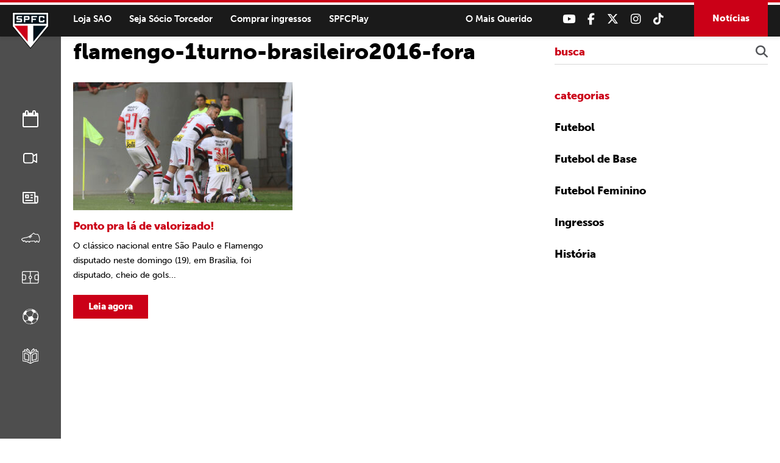

--- FILE ---
content_type: text/html; charset=UTF-8
request_url: https://www.saopaulofc.net/tag/flamengo-1turno-brasileiro2016-fora/
body_size: 11514
content:
<!DOCTYPE html>
<html lang="pt-BR">
<head>
<meta charset="UTF-8" />
<meta name="format-detection" content="telephone=no">
<link rel="apple-touch-icon" sizes="57x57" href="https://www.saopaulofc.net/wp-content/themes/spfc2022/assets/img/favicon/apple-icon-57x57.png">
<link rel="apple-touch-icon" sizes="60x60" href="https://www.saopaulofc.net/wp-content/themes/spfc2022/assets/img/favicon/apple-icon-60x60.png">
<link rel="apple-touch-icon" sizes="72x72" href="https://www.saopaulofc.net/wp-content/themes/spfc2022/assets/img/favicon/apple-icon-72x72.png">
<link rel="apple-touch-icon" sizes="76x76" href="https://www.saopaulofc.net/wp-content/themes/spfc2022/assets/img/favicon/apple-icon-76x76.png">
<link rel="apple-touch-icon" sizes="114x114" href="https://www.saopaulofc.net/wp-content/themes/spfc2022/assets/img/favicon/apple-icon-114x114.png">
<link rel="apple-touch-icon" sizes="120x120" href="https://www.saopaulofc.net/wp-content/themes/spfc2022/assets/img/favicon/apple-icon-120x120.png">
<link rel="apple-touch-icon" sizes="144x144" href="https://www.saopaulofc.net/wp-content/themes/spfc2022/assets/img/favicon/apple-icon-144x144.png">
<link rel="apple-touch-icon" sizes="152x152" href="https://www.saopaulofc.net/wp-content/themes/spfc2022/assets/img/favicon/apple-icon-152x152.png">
<link rel="apple-touch-icon" sizes="180x180" href="https://www.saopaulofc.net/wp-content/themes/spfc2022/assets/img/favicon/apple-icon-180x180.png">
<link rel="icon" type="image/png" sizes="192x192"  href="https://www.saopaulofc.net/wp-content/themes/spfc2022/assets/img/favicon/android-icon-192x192.png">
<link rel="icon" type="image/png" sizes="32x32" href="https://www.saopaulofc.net/wp-content/themes/spfc2022/assets/img/favicon/favicon-32x32.png">
<link rel="icon" type="image/png" sizes="96x96" href="https://www.saopaulofc.net/wp-content/themes/spfc2022/assets/img/favicon/favicon-96x96.png">
<link rel="icon" type="image/png" sizes="16x16" href="https://www.saopaulofc.net/wp-content/themes/spfc2022/assets/img/favicon/favicon-16x16.png">
<link rel="manifest" href="https://www.saopaulofc.net/wp-content/themes/spfc2022/assets/img/favicon/manifest.json">
<meta name="msapplication-TileColor" content="#ffffff">
<meta name="msapplication-TileImage" content="https://www.saopaulofc.net/wp-content/themes/spfc2022/assets/img/favicon/ms-icon-144x144.png">
<meta name="theme-color" content="#ffffff">
<meta name="viewport" content="width=device-width, initial-scale=1.0, maximum-scale=1.0">
<meta name="google-site-verification" content="3RKokWBwMtSDNqCUFgxBTOZ7-gMKa39ai01Q9Om4zsc" />
<title>Arquivos flamengo-1turno-brasileiro2016-fora - SPFC</title>
<link rel="profile" href="https://gmpg.org/xfn/11" />
<!--[if IE]>
<script src="https://cdnjs.cloudflare.com/ajax/libs/html5shiv/3.7.3/html5shiv.min.js"></script>
<![endif]-->
<link rel="stylesheet" href="https://www.saopaulofc.net/wp-content/themes/spfc2022/assets/css/vendor/bootstrap.min.css">
<!--[if IE 9]>
	<link href="https://cdn.jsdelivr.net/gh/coliff/bootstrap-ie8/css/bootstrap-ie9.min.css" rel="stylesheet">
<![endif]-->
<!--[if lte IE 8]>
	<link href="https://cdn.jsdelivr.net/gh/coliff/bootstrap-ie8/css/bootstrap-ie8.min.css" rel="stylesheet">
	<script src="https://cdn.jsdelivr.net/g/html5shiv@3.7.3"></script>
<![endif]-->
<link rel="stylesheet" type="text/css" media="all" href="https://www.saopaulofc.net/wp-content/themes/spfc2022/style.css" />
<!-- <link rel="stylesheet" href="https://use.fontawesome.com/releases/v5.5.0/css/all.css" integrity="sha384-B4dIYHKNBt8Bc12p+WXckhzcICo0wtJAoU8YZTY5qE0Id1GSseTk6S+L3BlXeVIU" crossorigin="anonymous"> -->
<link rel="stylesheet" type="text/css" media="all" href="https://cdnjs.cloudflare.com/ajax/libs/font-awesome/6.6.0/css/all.min.css" />
<link rel="stylesheet" type="text/css" media="all" href="https://www.saopaulofc.net/wp-content/themes/spfc2022/assets/css/vendor/lightgallery.css" />
<link rel="stylesheet" type="text/css" media="all" href="https://www.saopaulofc.net/wp-content/themes/spfc2022/assets/css/vendor/animate.css" />
<link rel="stylesheet" type="text/css" media="all" href="https://www.saopaulofc.net/wp-content/themes/spfc2022/assets/css/vendor/slick.css" />
<link rel="stylesheet" type="text/css" media="all" href="https://www.saopaulofc.net/wp-content/themes/spfc2022/assets/css/vendor/revealer.css" />
<link rel="pingback" href="https://www.saopaulofc.net/xmlrpc.php" />

<!-- SCRIPTS -->
<script type="text/javascript" src="https://www.saopaulofc.net/wp-content/themes/spfc2022/assets/js/vendor/jquery.js"></script>
<!-- SCRIPTS -->

<!-- SCRIPTS HEADER -->
<script async src="https://www.googletagmanager.com/gtag/js?id=G-EPQ04BS6X8"></script>
<script>
  window.dataLayer = window.dataLayer || [];
  function gtag(){dataLayer.push(arguments);}
  gtag('js', new Date());

  gtag('config', 'G-EPQ04BS6X8');
</script>

<!-- Facebook Pixel Code -->
<script>
!function(f,b,e,v,n,t,s)
{if(f.fbq)return;n=f.fbq=function(){n.callMethod?
n.callMethod.apply(n,arguments):n.queue.push(arguments)};
if(!f._fbq)f._fbq=n;n.push=n;n.loaded=!0;n.version='2.0';
n.queue=[];t=b.createElement(e);t.async=!0;
t.src=v;s=b.getElementsByTagName(e)[0];
s.parentNode.insertBefore(t,s)}(window, document,'script',
'https://connect.facebook.net/en_US/fbevents.js');
fbq('init', '477555136680590');
fbq('track', 'PageView');
</script>
<noscript><img height="1" width="1" style="display:none"
src="https://www.facebook.com/tr?id=477555136680590&ev=PageView&noscript=1"
/></noscript>
<!-- End Facebook Pixel Code -->
<!-- FIM SCRIPTS HEADER -->

<meta name='robots' content='max-image-preview:large' />

	<!-- This site is optimized with the Yoast SEO plugin v22.0 - https://yoast.com/wordpress/plugins/seo/ -->
	<link rel="canonical" href="https://www.saopaulofc.net/tag/flamengo-1turno-brasileiro2016-fora/" />
	<meta property="og:locale" content="pt_BR" />
	<meta property="og:type" content="article" />
	<meta property="og:title" content="Arquivos flamengo-1turno-brasileiro2016-fora - SPFC" />
	<meta property="og:url" content="https://www.saopaulofc.net/tag/flamengo-1turno-brasileiro2016-fora/" />
	<meta property="og:site_name" content="SPFC" />
	<meta name="twitter:card" content="summary_large_image" />
	<script type="application/ld+json" class="yoast-schema-graph">{"@context":"https://schema.org","@graph":[{"@type":"CollectionPage","@id":"https://www.saopaulofc.net/tag/flamengo-1turno-brasileiro2016-fora/","url":"https://www.saopaulofc.net/tag/flamengo-1turno-brasileiro2016-fora/","name":"Arquivos flamengo-1turno-brasileiro2016-fora - SPFC","isPartOf":{"@id":"https://www.saopaulofc.net/#website"},"primaryImageOfPage":{"@id":"https://www.saopaulofc.net/tag/flamengo-1turno-brasileiro2016-fora/#primaryimage"},"image":{"@id":"https://www.saopaulofc.net/tag/flamengo-1turno-brasileiro2016-fora/#primaryimage"},"thumbnailUrl":"https://cdn.saopaulofc.net/2024/02/5192.jpg","inLanguage":"pt-BR"},{"@type":"ImageObject","inLanguage":"pt-BR","@id":"https://www.saopaulofc.net/tag/flamengo-1turno-brasileiro2016-fora/#primaryimage","url":"https://cdn.saopaulofc.net/2024/02/5192.jpg","contentUrl":"https://cdn.saopaulofc.net/2024/02/5192.jpg","width":1200,"height":686},{"@type":"WebSite","@id":"https://www.saopaulofc.net/#website","url":"https://www.saopaulofc.net/","name":"SPFC","description":"O Mais Querido","potentialAction":[{"@type":"SearchAction","target":{"@type":"EntryPoint","urlTemplate":"https://www.saopaulofc.net/?s={search_term_string}"},"query-input":"required name=search_term_string"}],"inLanguage":"pt-BR"}]}</script>
	<!-- / Yoast SEO plugin. -->


<link rel='dns-prefetch' href='//www.googletagmanager.com' />
<link rel="alternate" type="application/rss+xml" title="Feed para SPFC &raquo;" href="https://www.saopaulofc.net/feed/" />
<link rel="alternate" type="application/rss+xml" title="Feed de comentários para SPFC &raquo;" href="https://www.saopaulofc.net/comments/feed/" />
<link rel="alternate" type="application/rss+xml" title="Feed de tag para SPFC &raquo; flamengo-1turno-brasileiro2016-fora" href="https://www.saopaulofc.net/tag/flamengo-1turno-brasileiro2016-fora/feed/" />
<script type="text/javascript">
/* <![CDATA[ */
window._wpemojiSettings = {"baseUrl":"https:\/\/s.w.org\/images\/core\/emoji\/14.0.0\/72x72\/","ext":".png","svgUrl":"https:\/\/s.w.org\/images\/core\/emoji\/14.0.0\/svg\/","svgExt":".svg","source":{"concatemoji":"https:\/\/www.saopaulofc.net\/wp-includes\/js\/wp-emoji-release.min.js?ver=6.4.3"}};
/*! This file is auto-generated */
!function(i,n){var o,s,e;function c(e){try{var t={supportTests:e,timestamp:(new Date).valueOf()};sessionStorage.setItem(o,JSON.stringify(t))}catch(e){}}function p(e,t,n){e.clearRect(0,0,e.canvas.width,e.canvas.height),e.fillText(t,0,0);var t=new Uint32Array(e.getImageData(0,0,e.canvas.width,e.canvas.height).data),r=(e.clearRect(0,0,e.canvas.width,e.canvas.height),e.fillText(n,0,0),new Uint32Array(e.getImageData(0,0,e.canvas.width,e.canvas.height).data));return t.every(function(e,t){return e===r[t]})}function u(e,t,n){switch(t){case"flag":return n(e,"\ud83c\udff3\ufe0f\u200d\u26a7\ufe0f","\ud83c\udff3\ufe0f\u200b\u26a7\ufe0f")?!1:!n(e,"\ud83c\uddfa\ud83c\uddf3","\ud83c\uddfa\u200b\ud83c\uddf3")&&!n(e,"\ud83c\udff4\udb40\udc67\udb40\udc62\udb40\udc65\udb40\udc6e\udb40\udc67\udb40\udc7f","\ud83c\udff4\u200b\udb40\udc67\u200b\udb40\udc62\u200b\udb40\udc65\u200b\udb40\udc6e\u200b\udb40\udc67\u200b\udb40\udc7f");case"emoji":return!n(e,"\ud83e\udef1\ud83c\udffb\u200d\ud83e\udef2\ud83c\udfff","\ud83e\udef1\ud83c\udffb\u200b\ud83e\udef2\ud83c\udfff")}return!1}function f(e,t,n){var r="undefined"!=typeof WorkerGlobalScope&&self instanceof WorkerGlobalScope?new OffscreenCanvas(300,150):i.createElement("canvas"),a=r.getContext("2d",{willReadFrequently:!0}),o=(a.textBaseline="top",a.font="600 32px Arial",{});return e.forEach(function(e){o[e]=t(a,e,n)}),o}function t(e){var t=i.createElement("script");t.src=e,t.defer=!0,i.head.appendChild(t)}"undefined"!=typeof Promise&&(o="wpEmojiSettingsSupports",s=["flag","emoji"],n.supports={everything:!0,everythingExceptFlag:!0},e=new Promise(function(e){i.addEventListener("DOMContentLoaded",e,{once:!0})}),new Promise(function(t){var n=function(){try{var e=JSON.parse(sessionStorage.getItem(o));if("object"==typeof e&&"number"==typeof e.timestamp&&(new Date).valueOf()<e.timestamp+604800&&"object"==typeof e.supportTests)return e.supportTests}catch(e){}return null}();if(!n){if("undefined"!=typeof Worker&&"undefined"!=typeof OffscreenCanvas&&"undefined"!=typeof URL&&URL.createObjectURL&&"undefined"!=typeof Blob)try{var e="postMessage("+f.toString()+"("+[JSON.stringify(s),u.toString(),p.toString()].join(",")+"));",r=new Blob([e],{type:"text/javascript"}),a=new Worker(URL.createObjectURL(r),{name:"wpTestEmojiSupports"});return void(a.onmessage=function(e){c(n=e.data),a.terminate(),t(n)})}catch(e){}c(n=f(s,u,p))}t(n)}).then(function(e){for(var t in e)n.supports[t]=e[t],n.supports.everything=n.supports.everything&&n.supports[t],"flag"!==t&&(n.supports.everythingExceptFlag=n.supports.everythingExceptFlag&&n.supports[t]);n.supports.everythingExceptFlag=n.supports.everythingExceptFlag&&!n.supports.flag,n.DOMReady=!1,n.readyCallback=function(){n.DOMReady=!0}}).then(function(){return e}).then(function(){var e;n.supports.everything||(n.readyCallback(),(e=n.source||{}).concatemoji?t(e.concatemoji):e.wpemoji&&e.twemoji&&(t(e.twemoji),t(e.wpemoji)))}))}((window,document),window._wpemojiSettings);
/* ]]> */
</script>
<style id='wp-emoji-styles-inline-css' type='text/css'>

	img.wp-smiley, img.emoji {
		display: inline !important;
		border: none !important;
		box-shadow: none !important;
		height: 1em !important;
		width: 1em !important;
		margin: 0 0.07em !important;
		vertical-align: -0.1em !important;
		background: none !important;
		padding: 0 !important;
	}
</style>
<link rel='stylesheet' id='wp-block-library-css' href='https://www.saopaulofc.net/wp-includes/css/dist/block-library/style.min.css?ver=6.4.3' type='text/css' media='all' />
<style id='atbs-tab-style-inline-css' type='text/css'>


</style>
<style id='atbs-tabs-style-inline-css' type='text/css'>
@keyframes fadeIn{0%{opacity:0}to{opacity:1}}.wp-block-atbs-tabs .tabs-nav{overflow:hidden;z-index:1}.wp-block-atbs-tabs .tabs-titles{background-color:#81a5ff;display:flex;flex-direction:column;justify-content:space-between;list-style:none;margin:0;padding:0}.wp-block-atbs-tabs .tabs-titles .tab-title{align-items:center;box-sizing:border-box;color:#fff;cursor:pointer;display:flex;gap:8px;justify-content:center;list-style:none;padding:15px;transition:all .3s ease;width:100%}.wp-block-atbs-tabs .tabs-titles .tab-title.icon_left{flex-direction:row}.wp-block-atbs-tabs .tabs-titles .tab-title.icon_right{flex-direction:row-reverse}.wp-block-atbs-tabs .tabs-titles .tab-title.icon_top{flex-direction:column}.wp-block-atbs-tabs .tabs-titles .tab-title.icon_bottom{flex-direction:column-reverse}.wp-block-atbs-tabs .tabs-titles .tab-title.active{background-color:#4876e9}.wp-block-atbs-tabs .tabs-titles .tab-title .tab-title-media{line-height:1!important}.wp-block-atbs-tabs .tabs-titles .tab-title .tab-title-media svg{height:20px;width:auto}.wp-block-atbs-tabs .tabs-container{display:flex;flex-direction:column;gap:0}.wp-block-atbs-tabs .tabs-content{background-color:#eee;box-sizing:border-box;padding:15px}.wp-block-atbs-tabs .wp-block-atbs-tab p{margin:0 0 15px}@media(min-width:991px){.wp-block-atbs-tabs .tabs-titles{flex-direction:row}}

</style>
<link rel='stylesheet' id='atbs-blocks-bootstrap-icons-css' href='https://www.saopaulofc.net/wp-content/plugins/advanced-tabs-block/./assets/css/bootstrap-icons.min.css?ver=1.2.1' type='text/css' media='all' />
<style id='classic-theme-styles-inline-css' type='text/css'>
/*! This file is auto-generated */
.wp-block-button__link{color:#fff;background-color:#32373c;border-radius:9999px;box-shadow:none;text-decoration:none;padding:calc(.667em + 2px) calc(1.333em + 2px);font-size:1.125em}.wp-block-file__button{background:#32373c;color:#fff;text-decoration:none}
</style>
<style id='global-styles-inline-css' type='text/css'>
body{--wp--preset--color--black: #000000;--wp--preset--color--cyan-bluish-gray: #abb8c3;--wp--preset--color--white: #ffffff;--wp--preset--color--pale-pink: #f78da7;--wp--preset--color--vivid-red: #cf2e2e;--wp--preset--color--luminous-vivid-orange: #ff6900;--wp--preset--color--luminous-vivid-amber: #fcb900;--wp--preset--color--light-green-cyan: #7bdcb5;--wp--preset--color--vivid-green-cyan: #00d084;--wp--preset--color--pale-cyan-blue: #8ed1fc;--wp--preset--color--vivid-cyan-blue: #0693e3;--wp--preset--color--vivid-purple: #9b51e0;--wp--preset--gradient--vivid-cyan-blue-to-vivid-purple: linear-gradient(135deg,rgba(6,147,227,1) 0%,rgb(155,81,224) 100%);--wp--preset--gradient--light-green-cyan-to-vivid-green-cyan: linear-gradient(135deg,rgb(122,220,180) 0%,rgb(0,208,130) 100%);--wp--preset--gradient--luminous-vivid-amber-to-luminous-vivid-orange: linear-gradient(135deg,rgba(252,185,0,1) 0%,rgba(255,105,0,1) 100%);--wp--preset--gradient--luminous-vivid-orange-to-vivid-red: linear-gradient(135deg,rgba(255,105,0,1) 0%,rgb(207,46,46) 100%);--wp--preset--gradient--very-light-gray-to-cyan-bluish-gray: linear-gradient(135deg,rgb(238,238,238) 0%,rgb(169,184,195) 100%);--wp--preset--gradient--cool-to-warm-spectrum: linear-gradient(135deg,rgb(74,234,220) 0%,rgb(151,120,209) 20%,rgb(207,42,186) 40%,rgb(238,44,130) 60%,rgb(251,105,98) 80%,rgb(254,248,76) 100%);--wp--preset--gradient--blush-light-purple: linear-gradient(135deg,rgb(255,206,236) 0%,rgb(152,150,240) 100%);--wp--preset--gradient--blush-bordeaux: linear-gradient(135deg,rgb(254,205,165) 0%,rgb(254,45,45) 50%,rgb(107,0,62) 100%);--wp--preset--gradient--luminous-dusk: linear-gradient(135deg,rgb(255,203,112) 0%,rgb(199,81,192) 50%,rgb(65,88,208) 100%);--wp--preset--gradient--pale-ocean: linear-gradient(135deg,rgb(255,245,203) 0%,rgb(182,227,212) 50%,rgb(51,167,181) 100%);--wp--preset--gradient--electric-grass: linear-gradient(135deg,rgb(202,248,128) 0%,rgb(113,206,126) 100%);--wp--preset--gradient--midnight: linear-gradient(135deg,rgb(2,3,129) 0%,rgb(40,116,252) 100%);--wp--preset--font-size--small: 13px;--wp--preset--font-size--medium: 20px;--wp--preset--font-size--large: 36px;--wp--preset--font-size--x-large: 42px;--wp--preset--spacing--20: 0.44rem;--wp--preset--spacing--30: 0.67rem;--wp--preset--spacing--40: 1rem;--wp--preset--spacing--50: 1.5rem;--wp--preset--spacing--60: 2.25rem;--wp--preset--spacing--70: 3.38rem;--wp--preset--spacing--80: 5.06rem;--wp--preset--shadow--natural: 6px 6px 9px rgba(0, 0, 0, 0.2);--wp--preset--shadow--deep: 12px 12px 50px rgba(0, 0, 0, 0.4);--wp--preset--shadow--sharp: 6px 6px 0px rgba(0, 0, 0, 0.2);--wp--preset--shadow--outlined: 6px 6px 0px -3px rgba(255, 255, 255, 1), 6px 6px rgba(0, 0, 0, 1);--wp--preset--shadow--crisp: 6px 6px 0px rgba(0, 0, 0, 1);}:where(.is-layout-flex){gap: 0.5em;}:where(.is-layout-grid){gap: 0.5em;}body .is-layout-flow > .alignleft{float: left;margin-inline-start: 0;margin-inline-end: 2em;}body .is-layout-flow > .alignright{float: right;margin-inline-start: 2em;margin-inline-end: 0;}body .is-layout-flow > .aligncenter{margin-left: auto !important;margin-right: auto !important;}body .is-layout-constrained > .alignleft{float: left;margin-inline-start: 0;margin-inline-end: 2em;}body .is-layout-constrained > .alignright{float: right;margin-inline-start: 2em;margin-inline-end: 0;}body .is-layout-constrained > .aligncenter{margin-left: auto !important;margin-right: auto !important;}body .is-layout-constrained > :where(:not(.alignleft):not(.alignright):not(.alignfull)){max-width: var(--wp--style--global--content-size);margin-left: auto !important;margin-right: auto !important;}body .is-layout-constrained > .alignwide{max-width: var(--wp--style--global--wide-size);}body .is-layout-flex{display: flex;}body .is-layout-flex{flex-wrap: wrap;align-items: center;}body .is-layout-flex > *{margin: 0;}body .is-layout-grid{display: grid;}body .is-layout-grid > *{margin: 0;}:where(.wp-block-columns.is-layout-flex){gap: 2em;}:where(.wp-block-columns.is-layout-grid){gap: 2em;}:where(.wp-block-post-template.is-layout-flex){gap: 1.25em;}:where(.wp-block-post-template.is-layout-grid){gap: 1.25em;}.has-black-color{color: var(--wp--preset--color--black) !important;}.has-cyan-bluish-gray-color{color: var(--wp--preset--color--cyan-bluish-gray) !important;}.has-white-color{color: var(--wp--preset--color--white) !important;}.has-pale-pink-color{color: var(--wp--preset--color--pale-pink) !important;}.has-vivid-red-color{color: var(--wp--preset--color--vivid-red) !important;}.has-luminous-vivid-orange-color{color: var(--wp--preset--color--luminous-vivid-orange) !important;}.has-luminous-vivid-amber-color{color: var(--wp--preset--color--luminous-vivid-amber) !important;}.has-light-green-cyan-color{color: var(--wp--preset--color--light-green-cyan) !important;}.has-vivid-green-cyan-color{color: var(--wp--preset--color--vivid-green-cyan) !important;}.has-pale-cyan-blue-color{color: var(--wp--preset--color--pale-cyan-blue) !important;}.has-vivid-cyan-blue-color{color: var(--wp--preset--color--vivid-cyan-blue) !important;}.has-vivid-purple-color{color: var(--wp--preset--color--vivid-purple) !important;}.has-black-background-color{background-color: var(--wp--preset--color--black) !important;}.has-cyan-bluish-gray-background-color{background-color: var(--wp--preset--color--cyan-bluish-gray) !important;}.has-white-background-color{background-color: var(--wp--preset--color--white) !important;}.has-pale-pink-background-color{background-color: var(--wp--preset--color--pale-pink) !important;}.has-vivid-red-background-color{background-color: var(--wp--preset--color--vivid-red) !important;}.has-luminous-vivid-orange-background-color{background-color: var(--wp--preset--color--luminous-vivid-orange) !important;}.has-luminous-vivid-amber-background-color{background-color: var(--wp--preset--color--luminous-vivid-amber) !important;}.has-light-green-cyan-background-color{background-color: var(--wp--preset--color--light-green-cyan) !important;}.has-vivid-green-cyan-background-color{background-color: var(--wp--preset--color--vivid-green-cyan) !important;}.has-pale-cyan-blue-background-color{background-color: var(--wp--preset--color--pale-cyan-blue) !important;}.has-vivid-cyan-blue-background-color{background-color: var(--wp--preset--color--vivid-cyan-blue) !important;}.has-vivid-purple-background-color{background-color: var(--wp--preset--color--vivid-purple) !important;}.has-black-border-color{border-color: var(--wp--preset--color--black) !important;}.has-cyan-bluish-gray-border-color{border-color: var(--wp--preset--color--cyan-bluish-gray) !important;}.has-white-border-color{border-color: var(--wp--preset--color--white) !important;}.has-pale-pink-border-color{border-color: var(--wp--preset--color--pale-pink) !important;}.has-vivid-red-border-color{border-color: var(--wp--preset--color--vivid-red) !important;}.has-luminous-vivid-orange-border-color{border-color: var(--wp--preset--color--luminous-vivid-orange) !important;}.has-luminous-vivid-amber-border-color{border-color: var(--wp--preset--color--luminous-vivid-amber) !important;}.has-light-green-cyan-border-color{border-color: var(--wp--preset--color--light-green-cyan) !important;}.has-vivid-green-cyan-border-color{border-color: var(--wp--preset--color--vivid-green-cyan) !important;}.has-pale-cyan-blue-border-color{border-color: var(--wp--preset--color--pale-cyan-blue) !important;}.has-vivid-cyan-blue-border-color{border-color: var(--wp--preset--color--vivid-cyan-blue) !important;}.has-vivid-purple-border-color{border-color: var(--wp--preset--color--vivid-purple) !important;}.has-vivid-cyan-blue-to-vivid-purple-gradient-background{background: var(--wp--preset--gradient--vivid-cyan-blue-to-vivid-purple) !important;}.has-light-green-cyan-to-vivid-green-cyan-gradient-background{background: var(--wp--preset--gradient--light-green-cyan-to-vivid-green-cyan) !important;}.has-luminous-vivid-amber-to-luminous-vivid-orange-gradient-background{background: var(--wp--preset--gradient--luminous-vivid-amber-to-luminous-vivid-orange) !important;}.has-luminous-vivid-orange-to-vivid-red-gradient-background{background: var(--wp--preset--gradient--luminous-vivid-orange-to-vivid-red) !important;}.has-very-light-gray-to-cyan-bluish-gray-gradient-background{background: var(--wp--preset--gradient--very-light-gray-to-cyan-bluish-gray) !important;}.has-cool-to-warm-spectrum-gradient-background{background: var(--wp--preset--gradient--cool-to-warm-spectrum) !important;}.has-blush-light-purple-gradient-background{background: var(--wp--preset--gradient--blush-light-purple) !important;}.has-blush-bordeaux-gradient-background{background: var(--wp--preset--gradient--blush-bordeaux) !important;}.has-luminous-dusk-gradient-background{background: var(--wp--preset--gradient--luminous-dusk) !important;}.has-pale-ocean-gradient-background{background: var(--wp--preset--gradient--pale-ocean) !important;}.has-electric-grass-gradient-background{background: var(--wp--preset--gradient--electric-grass) !important;}.has-midnight-gradient-background{background: var(--wp--preset--gradient--midnight) !important;}.has-small-font-size{font-size: var(--wp--preset--font-size--small) !important;}.has-medium-font-size{font-size: var(--wp--preset--font-size--medium) !important;}.has-large-font-size{font-size: var(--wp--preset--font-size--large) !important;}.has-x-large-font-size{font-size: var(--wp--preset--font-size--x-large) !important;}
.wp-block-navigation a:where(:not(.wp-element-button)){color: inherit;}
:where(.wp-block-post-template.is-layout-flex){gap: 1.25em;}:where(.wp-block-post-template.is-layout-grid){gap: 1.25em;}
:where(.wp-block-columns.is-layout-flex){gap: 2em;}:where(.wp-block-columns.is-layout-grid){gap: 2em;}
.wp-block-pullquote{font-size: 1.5em;line-height: 1.6;}
</style>
<link rel='stylesheet' id='contact-form-7-css' href='https://www.saopaulofc.net/wp-content/plugins/contact-form-7/includes/css/styles.css?ver=5.8.7' type='text/css' media='all' />
<link rel='stylesheet' id='wpswiper-block-frontend-css' href='https://www.saopaulofc.net/wp-content/plugins/wp-swiper/css/frontend_block.css?ver=1.1.2' type='text/css' media='all' />
<link rel='stylesheet' id='wpswiper-bundle-css-css' href='https://www.saopaulofc.net/wp-content/plugins/wp-swiper/public/css/swiper-bundle.min.css?ver=8.4.5' type='text/css' media='all' />
<link rel='stylesheet' id='wp-pagenavi-css' href='https://www.saopaulofc.net/wp-content/plugins/wp-pagenavi/pagenavi-css.css?ver=2.70' type='text/css' media='all' />
<script type="text/javascript" src="https://www.saopaulofc.net/wp-content/plugins/wp-swiper/public/js/swiper-bundle.min.js?ver=8.4.5" id="wpswiper-bundle-js-js"></script>
<script type="text/javascript" src="https://www.saopaulofc.net/wp-content/plugins/wp-swiper/gutenberg/js/frontend_block.js?ver=1.1.2" id="wpswiper-frontend-js-js"></script>

<!-- Snippet da etiqueta do Google (gtag.js) adicionado pelo Site Kit -->
<!-- Snippet do Google Análises adicionado pelo Site Kit -->
<script type="text/javascript" src="https://www.googletagmanager.com/gtag/js?id=GT-PZM4Q4D6" id="google_gtagjs-js" async></script>
<script type="text/javascript" id="google_gtagjs-js-after">
/* <![CDATA[ */
window.dataLayer = window.dataLayer || [];function gtag(){dataLayer.push(arguments);}
gtag("set","linker",{"domains":["www.saopaulofc.net"]});
gtag("js", new Date());
gtag("set", "developer_id.dZTNiMT", true);
gtag("config", "GT-PZM4Q4D6");
 window._googlesitekit = window._googlesitekit || {}; window._googlesitekit.throttledEvents = []; window._googlesitekit.gtagEvent = (name, data) => { var key = JSON.stringify( { name, data } ); if ( !! window._googlesitekit.throttledEvents[ key ] ) { return; } window._googlesitekit.throttledEvents[ key ] = true; setTimeout( () => { delete window._googlesitekit.throttledEvents[ key ]; }, 5 ); gtag( "event", name, { ...data, event_source: "site-kit" } ); }; 
/* ]]> */
</script>
<link rel="https://api.w.org/" href="https://www.saopaulofc.net/wp-json/" /><link rel="alternate" type="application/json" href="https://www.saopaulofc.net/wp-json/wp/v2/tags/3783" /><link rel="EditURI" type="application/rsd+xml" title="RSD" href="https://www.saopaulofc.net/xmlrpc.php?rsd" />
<meta name="generator" content="WordPress 6.4.3" />
<meta name="generator" content="Site Kit by Google 1.158.0" /><meta name="google-site-verification" content="VEtAd7qO2ROwHkuBrqj8R1bAOBsIKg7HYLWEkuCh_KA">
</head>

<body class="archive tag tag-flamengo-1turno-brasileiro2016-fora tag-3783">

<!-- SCRIPTS BODY -->
<!-- FIM SCRIPTS BODY -->

<!-- HEADER -->
<header id="header" class="">
	<section class="content flex flex-right align-center">
		
		<!-- logo -->
					<span class="logo"><a href="https://www.saopaulofc.net/" title="SPFC">SPFC</a></span>
				<!-- logo -->

		<!-- header_desktop -->
		<div class="header_desktop flex align-center">
			<div class="header_desktop_left">
				<nav class="menu_desktop">
					<div class="menu-menu-cabecalho-container"><ul id="menu-menu-cabecalho" class="menu"><li id="menu-item-86" class="menu-item menu-item-type-custom menu-item-object-custom menu-item-86"><a target="_blank" rel="noopener" href="https://www.saostore.com.br/">Loja SAO</a></li>
<li id="menu-item-87" class="menu-item menu-item-type-custom menu-item-object-custom menu-item-87"><a target="_blank" rel="noopener" href="https://sociotorcedor.com.br/?utm_source=saopaulofc&#038;utm_medium=botao&#038;utm_campaign=botao_sociotorcedor">Seja Sócio Torcedor</a></li>
<li id="menu-item-88" class="menu-item menu-item-type-custom menu-item-object-custom menu-item-88"><a target="_blank" rel="noopener" href="http://spfcticket.net">Comprar ingressos</a></li>
<li id="menu-item-3209" class="menu-item menu-item-type-custom menu-item-object-custom menu-item-3209"><a target="_blank" rel="noopener" href="https://www.spfcplay.com.br/">SPFCPlay</a></li>
</ul></div>				</nav>
			</div>

			<div class="header_desktop_right flex flex-right align-center">
				<div class="header_chamada">
					<span>O Mais Querido</span>
				</div>

				<div class="header_redes flex flex-right align-center">
											<a href="https://www.youtube.com/spfctv" title="Youtube" target="_blank"><i class="fa-brands fa-youtube"></i></a>
																<a href="https://www.facebook.com/saopaulofc" title="Facebook" target="_blank"><i class="fa-brands fa-facebook-f"></i></a>
																<a href="https://twitter.com/saopaulofc" title="Twitter" target="_blank"><i class="fa-brands fa-x-twitter"></i></a>
																<a href="https://www.instagram.com/saopaulofc/" title="Instagram" target="_blank"><i class="fa-brands fa-instagram"></i></a>
																<a href="https://www.tiktok.com/@saopaulofc" title="TikTok" target="_blank"><i class="fa-brands fa-tiktok"></i></a>
									</div>

				<div class="header_noticias">
					<a href="https://www.saopaulofc.net/noticias/">Notícias</a>
				</div>
			</div>
		</div>
		<!-- header_desktop -->

		<!-- menu -->
		<span class="toggleMenu">
			<div class="line_one"></div>
			<div class="line_two"></div>
			<div class="line_three"></div>
		</span>

		<div id="menu_header_wrapper" class="">
			<div class="menu_header_in">

				<!-- menu_header -->
				<nav class="menu_header">
					<div class="menu-menu-cabecalho-menu-cabecalho-mobile-container"><ul id="menu-menu-cabecalho-menu-cabecalho-mobile" class="menu"><li id="menu-item-137251" class="menu-item menu-item-type-post_type menu-item-object-page menu-item-137251"><a href="https://www.saopaulofc.net/calendario-de-jogos/">Calendário</a></li>
<li id="menu-item-138990" class="menu-item menu-item-type-custom menu-item-object-custom menu-item-138990"><a href="https://www.saopaulofc.net/midias/galeria/">Vídeos</a></li>
<li id="menu-item-138992" class="menu-item menu-item-type-custom menu-item-object-custom menu-item-138992"><a href="https://www.saopaulofc.net/noticias/">Notícias</a></li>
<li id="menu-item-138994" class="menu-item menu-item-type-post_type menu-item-object-esporte menu-item-138994"><a href="https://www.saopaulofc.net/esporte/futebol-masculino-profissional/">Futebol Masculino Profissional</a></li>
<li id="menu-item-138995" class="menu-item menu-item-type-post_type menu-item-object-esporte menu-item-138995"><a href="https://www.saopaulofc.net/esporte/futebol-de-base-masculino/">Futebol Masculino de Base</a></li>
<li id="menu-item-138996" class="menu-item menu-item-type-post_type menu-item-object-esporte menu-item-138996"><a href="https://www.saopaulofc.net/esporte/futebol-feminino/">Futebol Feminino</a></li>
<li id="menu-item-165885" class="menu-item menu-item-type-taxonomy menu-item-object-category menu-item-165885"><a href="https://www.saopaulofc.net/categoria/historia/">História</a></li>
</ul></div>				</nav>
				<!-- menu_header -->

			</div>
		</div>
		<!-- menu -->

	</section>
</header>
<!-- FIM HEADER -->

<!-- menu_lateral -->
<section class="menu_lateral">
			<nav class="lateral_menu flex align-center flex-left">
			<ul>
									<li><a class="flex align-center" href="https://www.saopaulofc.net/calendario-de-jogos/"><i><img src="https://cdn.saopaulofc.net/2022/08/lateral-1.png" alt="Calendário"></i><span>Calendário</span></a></li>
									<li><a class="flex align-center" href="https://www.saopaulofc.net/midias/galeria/"><i><img src="https://cdn.saopaulofc.net/2022/08/lateral-2.png" alt="Vídeos"></i><span>Vídeos</span></a></li>
									<li><a class="flex align-center" href="https://www.saopaulofc.net/noticias/"><i><img src="https://cdn.saopaulofc.net/2022/08/lateral-3.png" alt="Notícias"></i><span>Notícias</span></a></li>
									<li><a class="flex align-center" href="https://www.saopaulofc.net/esporte/futebol-masculino-profissional/"><i><img src="https://cdn.saopaulofc.net/2022/08/lateral-4.png" alt="Futebol Masculino Profissional"></i><span>Futebol Masculino Profissional</span></a></li>
									<li><a class="flex align-center" href="https://www.saopaulofc.net/esporte/futebol-de-base-masculino/"><i><img src="https://cdn.saopaulofc.net/2022/08/lateral-5.png" alt="Futebol Masculino de Base"></i><span>Futebol Masculino de Base</span></a></li>
									<li><a class="flex align-center" href="https://www.saopaulofc.net/esporte/futebol-feminino/"><i><img src="https://cdn.saopaulofc.net/2022/08/lateral-6.png" alt="Futebol Feminino"></i><span>Futebol Feminino</span></a></li>
									<li><a class="flex align-center" href="https://www.saopaulofc.net/categoria/historia/"><i><img src="https://cdn.saopaulofc.net/2025/01/lateral-biblio-1.png" alt="História"></i><span>História</span></a></li>
							</ul>
		</nav>
	</section>
<!-- menu_lateral -->
<!-- content_wrapper -->
<main class="content_wrapper">

	<!-- section_wrapper -->
	<section class="section_wrapper">
		<section class="content content_blog flex">

			<!-- posts_left -->
			<section class="posts_left">

				<!-- page_header_box -->
				<div class="page_header_box flex wow fadeInUp" data-wow-offset="100" data-wow-delay="0">
					<div class="page_header_box_in">
						
						<h1 class="">flamengo-1turno-brasileiro2016-fora</h1>

											</div>
				</div>
				<!-- page_header_box -->

				
					<section class="posts_wrapper flex">
													<article class="blog_box wow fadeInUp" data-wow-offset="100" data-wow-delay="0">
	<div class="blog_box_img">
		<figure>
							<img width="392" height="210" src="https://cdn.saopaulofc.net/2024/02/5192-392x210.jpg" class="attachment-thumb_blog size-thumb_blog wp-post-image" alt="Ponto pra lá de valorizado!" decoding="async" fetchpriority="high" />					</figure>
	</div>

	<div class="blog_box_txt">
		<h2>Ponto pra lá de valorizado!</h2>

		<p>O cl&aacute;ssico nacional entre S&atilde;o Paulo e Flamengo disputado neste domingo (19), em Bras&iacute;lia, foi disputado, cheio de gols...</p>

		<a class="btn_padrao ib" href="https://www.saopaulofc.net/ponto-pra-la-de-valorizado/">Leia agora</a>
	</div>
	
	<a class="blog_box_link" href="https://www.saopaulofc.net/ponto-pra-la-de-valorizado/" title="Ponto pra lá de valorizado!"></a>
</article>											</section>
					
					<!-- PAGINAÇÃO -->
					
							</section>
			<!-- posts_left -->

			<!-- SIDEBAR -->
			<aside id="sidebar">
	<div class="sidebar_in">
		
		<!-- busca_blog -->
		<div class="busca_blog wow fadeInUp" data-wow-offset="100" data-wow-delay="0">
			<form method="get" action="https://www.saopaulofc.net/" autocomplete="off">
				<input type="hidden" name="busca" value="blog">
				<div class="form_control">
					<input type="text" value="" name="s" id="s" placeholder="busca"/>
				</div>
				<div class="form_control form_button">
					<button type="submit"><i class="fas fa-search"></i></button>
				</div>
			</form>
		</div>
		<!-- busca_blog -->

		<!-- side_cats -->
		<div class="side_cats wow fadeInUp" data-wow-offset="100" data-wow-delay="0">
			<span class="tit_side">categorias</span>
			<nav class="menu_side">
				<div class="menu-menu-blog-container"><ul id="menu-menu-blog" class="menu"><li id="menu-item-87032" class="menu-item menu-item-type-taxonomy menu-item-object-category menu-item-87032"><a href="https://www.saopaulofc.net/categoria/futebol/">Futebol</a></li>
<li id="menu-item-87033" class="menu-item menu-item-type-taxonomy menu-item-object-category menu-item-87033"><a href="https://www.saopaulofc.net/categoria/futebol-de-base/">Futebol de Base</a></li>
<li id="menu-item-87034" class="menu-item menu-item-type-taxonomy menu-item-object-category menu-item-87034"><a href="https://www.saopaulofc.net/categoria/futebol-feminino/">Futebol Feminino</a></li>
<li id="menu-item-87038" class="menu-item menu-item-type-taxonomy menu-item-object-category menu-item-87038"><a href="https://www.saopaulofc.net/categoria/ingressos/">Ingressos</a></li>
<li id="menu-item-171951" class="menu-item menu-item-type-post_type menu-item-object-page menu-item-171951"><a href="https://www.saopaulofc.net/o-clube/historia/">História</a></li>
</ul></div>			</nav>
		</div>
		<!-- side_cats -->

		<!-- blocks -->
		<div class="block_wrapper">
	<div class="block block_300_250">
		<div data-premium=""  data-adunit="SPFC_ASIDE_1" data-sizes-desktop="[[336,250],[300,250],[250,250]]" data-sizes-mobile="[]"  ></div>
	</div>
</div>		<!-- blocks -->

		<!-- side_blog_mais -->
		<div class="side_blog_mais">
							<span class="tit_side wow fadeInUp" data-wow-offset="100" data-wow-delay="0">conteúdos mais lidos</span>
				
				<div class="side_blog_mais_posts">
											<article class="blog_box_lidos wow fadeInUp" data-wow-offset="100" data-wow-delay="0">
							<a href="https://www.saopaulofc.net/campeao-brasileiro-de-basquete-feminino-de-2002/" title="Campeão brasileiro de basquete feminino de 2002">
								<h2>Campeão brasileiro de basquete feminino de 2002</h2>
								<p>No dia 19 de janeiro de 2003, o São Paulo sagrou-se campeão brasileiro de basquete feminino de...</p>
							</a>
						</article>
											<article class="blog_box_lidos wow fadeInUp" data-wow-offset="100" data-wow-delay="0">
							<a href="https://www.saopaulofc.net/ingressos-para-sao-paulo-x-ibrachina-pela-copinha/" title="Ingressos para São Paulo x Ibrachina, pela Copinha">
								<h2>Ingressos para São Paulo x Ibrachina, pela Copinha</h2>
								<p>Confira as informações sobre a venda de ingressos para a partida entre São Paulo x Ibrachina, pela...</p>
							</a>
						</article>
											<article class="blog_box_lidos wow fadeInUp" data-wow-offset="100" data-wow-delay="0">
							<a href="https://www.saopaulofc.net/sao-paulo-vence-botafogo-e-avanca-as-semifinais-da-copinha/" title="São Paulo vence Botafogo e avança às semifinais da Copinha">
								<h2>São Paulo vence Botafogo e avança às semifinais da Copinha</h2>
								<p>O Tricolor está nas semifinais da Copinha! Em duelo desta segunda-feira (19), em Sorocaba, o São Paulo...</p>
							</a>
						</article>
											<article class="blog_box_lidos wow fadeInUp" data-wow-offset="100" data-wow-delay="0">
							<a href="https://www.saopaulofc.net/sao-paulo-supera-red-bull-bragantino-nos-penaltis-e-avanca-as-quartas-da-copinha/" title="São Paulo supera Red Bull Bragantino nos pênaltis e avança às quartas da Copinha">
								<h2>São Paulo supera Red Bull Bragantino nos pênaltis e avança às quartas da Copinha</h2>
								<p>O São Paulo superou o Red Bull Bragantino nos pênaltis pelo placar de 5 a 3, após...</p>
							</a>
						</article>
									</div>

					</div>
		<!-- side_blog_mais -->

		<!-- blocks -->
		<div class="block_wrapper">
	<div class="block block_300_600">
		<div data-premium=""  data-adunit="SPFC_ASIDE_2" data-sizes-desktop="[[300,600],[160,600]]" data-sizes-mobile="[]"  ></div>
	</div>
</div>		<!-- blocks -->

	</div>
</aside>			<!-- SIDEBAR -->
			
		</section>
	</section>
	<!-- section_wrapper -->

</main>
<!-- content_wrapper -->

<!-- INICIO FOOTER -->
<footer id="footer">

	<!-- footer_redes -->
	<section class="footer_redes">
		<section class="content flex flex-center">
							<div class="footer_redes_box wow fadeIn" data-wow-offset="100" data-wow-duration="1.5s">
					<a href="https://twitter.com/saopaulofc" title="Twitter" target="_blank">
						<i class="fa-brands fa-x-twitter"></i>
													<span>twitter.com/saopaulofc</span>
											</a>
				</div>
										<div class="footer_redes_box wow fadeIn" data-wow-offset="100" data-wow-duration="1.5s">
					<a href="https://www.instagram.com/saopaulofc/" title="Instagram" target="_blank">
						<i class="fa-brands fa-instagram"></i>
													<span>instagram.com/saopaulofc</span>
											</a>
				</div>
										<div class="footer_redes_box wow fadeIn" data-wow-offset="100" data-wow-duration="1.5s">
					<a href="https://www.facebook.com/saopaulofc" title="Facebook" target="_blank">
						<i class="fa-brands fa-facebook-f"></i>
													<span>facebook.com/saopaulofc</span>
											</a>
				</div>
										<div class="footer_redes_box wow fadeIn" data-wow-offset="100" data-wow-duration="1.5s">
					<a href="https://www.tiktok.com/@saopaulofc" title="TikTok" target="_blank">
						<i class="fa-brands fa-tiktok"></i>
													<span>tiktok.com/@saopaulofc</span>
											</a>
				</div>
										<div class="footer_redes_box wow fadeIn" data-wow-offset="100" data-wow-duration="1.5s">
					<a href="https://www.youtube.com/spfctv" title="Youtube" target="_blank">
						<i class="fa-brands fa-youtube"></i>
													<span>youtube.com/spfctv</span>
											</a>
				</div>
					</section>
	</section>
	<!-- footer_redes -->

	<!-- footer_meio -->
	<section class="footer_meio">
		<section class="content flex">
							<div class="footer_meio_box footer_meio_master wow fadeIn" data-wow-offset="100" data-wow-duration="1.5s">
					<span class="footer_tit">PATROCINADOR MÁSTER</span>
					<div class="footer_meio_rep flex flex-center align-center">
													<div class="footer_meio_logo">
								<img src="https://cdn.saopaulofc.net/2024/01/superbet.png" alt="Logo">
							</div>
											</div>
				</div>
			
							<div class="footer_meio_box footer_meio_patro wow fadeIn" data-wow-offset="100" data-wow-duration="1.5s">
					<span class="footer_tit">NAMING RIGHTS</span>
					<div class="footer_meio_rep flex flex-center align-center">
													<div class="footer_meio_logo">
								<img src="https://cdn.saopaulofc.net/2024/01/morumbis-2.png" alt="Logo">
							</div>
											</div>
				</div>
			
							<div class="footer_meio_box footer_meio_parceiros wow fadeIn" data-wow-offset="100" data-wow-duration="1.5s">
					<span class="footer_tit">PATROCINADORES</span>
					<div class="footer_meio_rep flex flex-center align-center">
													<div class="footer_meio_logo">
								<img src="https://cdn.saopaulofc.net/2024/01/newbalance-e1706125292382.png" alt="Logo">
							</div>
													<div class="footer_meio_logo">
								<img src="https://cdn.saopaulofc.net/2024/01/ademicon-e1706125299461.png" alt="Logo">
							</div>
													<div class="footer_meio_logo">
								<img src="https://cdn.saopaulofc.net/2024/07/konami-e1720189092459.png" alt="Logo">
							</div>
													<div class="footer_meio_logo">
								<img src="https://cdn.saopaulofc.net/2024/12/elgin-logo-2-2-e1735217506442.png" alt="Logo">
							</div>
													<div class="footer_meio_logo">
								<img src="https://cdn.saopaulofc.net/2026/01/spfc_moto-da-gente_transfer-2.png" alt="Logo">
							</div>
													<div class="footer_meio_logo">
								<img src="https://cdn.saopaulofc.net/2025/03/bis-1-e1741275211355.png" alt="Logo">
							</div>
													<div class="footer_meio_logo">
								<img src="https://cdn.saopaulofc.net/2024/12/matrix-e1733406786994.png" alt="Logo">
							</div>
											</div>
				</div>
					</section>
		<section class="content flex meio2">
							<div class="footer_meio_box footer_meio_master2 wow fadeIn" data-wow-offset="100" data-wow-duration="1.5s">
					<span class="footer_tit">PARCEIROS</span>
					<div class="footer_meio_rep flex flex-center align-center">
													<div class="footer_meio_logo">
								<img src="https://cdn.saopaulofc.net/2024/07/aiwa_altes_logo-svg_-e1724348745998.png" alt="Logo">
							</div>
													<div class="footer_meio_logo">
								<img src="https://cdn.saopaulofc.net/2024/08/coca-cola.png" alt="Logo">
							</div>
													<div class="footer_meio_logo">
								<img src="https://cdn.saopaulofc.net/2024/07/conexti.png" alt="Logo">
							</div>
													<div class="footer_meio_logo">
								<img src="https://cdn.saopaulofc.net/2024/07/logo-maestria_cor-02-2-e1720190939627.png" alt="Logo">
							</div>
													<div class="footer_meio_logo">
								<img src="https://cdn.saopaulofc.net/2024/12/ze-delivery-2.png" alt="Logo">
							</div>
													<div class="footer_meio_logo">
								<img src="https://cdn.saopaulofc.net/2025/07/socios-site-2.png" alt="Logo">
							</div>
											</div>
				</div>
					</section>
	</section>
	<!-- footer_meio -->

	<!-- footer_menu -->
	<section class="footer_menu">
		<section class="content">
			<nav class="menu_footer wow fadeIn" data-wow-offset="100" data-wow-duration="1.5s">
				<div class="menu-menu-rodape-container"><ul id="menu-menu-rodape" class="menu"><li id="menu-item-87068" class="menu-item menu-item-type-custom menu-item-object-custom menu-item-has-children menu-item-87068"><a>Home</a>
<ul class="sub-menu">
	<li id="menu-item-2082" class="menu-item menu-item-type-custom menu-item-object-custom menu-item-2082"><a href="https://www.saostore.com.br/">Loja SAO</a></li>
	<li id="menu-item-2083" class="menu-item menu-item-type-custom menu-item-object-custom menu-item-2083"><a href="http://spfcticket.net">Comprar ingressos</a></li>
	<li id="menu-item-2084" class="menu-item menu-item-type-custom menu-item-object-custom menu-item-2084"><a href="https://sociotorcedor.com.br/?utm_source=saopaulofc&#038;utm_medium=botao_rodape&#038;utm_campaign=botao_sociotorcedor_rodape">Seja Sócio Torcedor</a></li>
</ul>
</li>
<li id="menu-item-87082" class="menu-item menu-item-type-custom menu-item-object-custom menu-item-has-children menu-item-87082"><a>Acompanhe o Tricolor</a>
<ul class="sub-menu">
	<li id="menu-item-87083" class="menu-item menu-item-type-custom menu-item-object-custom menu-item-87083"><a href="https://www.saopaulofc.net/noticias/">Notícias</a></li>
</ul>
</li>
<li id="menu-item-87080" class="menu-item menu-item-type-custom menu-item-object-custom menu-item-has-children menu-item-87080"><a>Institucional</a>
<ul class="sub-menu">
	<li id="menu-item-138" class="menu-item menu-item-type-post_type menu-item-object-page menu-item-138"><a href="https://www.saopaulofc.net/institucional/sobre-o-sao-paulo-fc/">Sobre o São Paulo</a></li>
	<li id="menu-item-139" class="menu-item menu-item-type-post_type menu-item-object-page menu-item-139"><a href="https://www.saopaulofc.net/institucional/presidencia/">Presidência</a></li>
	<li id="menu-item-140" class="menu-item menu-item-type-post_type menu-item-object-page menu-item-140"><a href="https://www.saopaulofc.net/institucional/diretoria/">Diretoria</a></li>
	<li id="menu-item-141" class="menu-item menu-item-type-post_type menu-item-object-page menu-item-141"><a href="https://www.saopaulofc.net/institucional/conselho/">Conselho</a></li>
	<li id="menu-item-142" class="menu-item menu-item-type-post_type menu-item-object-page menu-item-142"><a href="https://www.saopaulofc.net/institucional/estatuto-e-regimento/">Estatuto e Regimento</a></li>
	<li id="menu-item-143" class="menu-item menu-item-type-post_type menu-item-object-page menu-item-143"><a href="https://www.saopaulofc.net/institucional/ouvidoria/">Ouvidoria</a></li>
	<li id="menu-item-144" class="menu-item menu-item-type-post_type menu-item-object-page menu-item-144"><a href="https://www.saopaulofc.net/institucional/transparencia/">Transparência</a></li>
</ul>
</li>
<li id="menu-item-114" class="menu-item menu-item-type-custom menu-item-object-custom menu-item-has-children menu-item-114"><a>Estrutura</a>
<ul class="sub-menu">
	<li id="menu-item-153" class="menu-item menu-item-type-post_type menu-item-object-page menu-item-153"><a href="https://www.saopaulofc.net/estrutura/morumbis/">MorumBIS</a></li>
	<li id="menu-item-154" class="menu-item menu-item-type-post_type menu-item-object-page menu-item-154"><a href="https://www.saopaulofc.net/estrutura/superct/">SuperCT</a></li>
	<li id="menu-item-155" class="menu-item menu-item-type-post_type menu-item-object-page menu-item-155"><a href="https://www.saopaulofc.net/estrutura/cfa-cotia/">CFA</a></li>
</ul>
</li>
<li id="menu-item-113" class="menu-item menu-item-type-custom menu-item-object-custom menu-item-has-children menu-item-113"><a href="https://www.saopaulofc.net/o-clube/historia/floresta/">História</a>
<ul class="sub-menu">
	<li id="menu-item-165930" class="menu-item menu-item-type-post_type menu-item-object-page menu-item-165930"><a href="https://www.saopaulofc.net/o-clube/almanaque/">Almanaque</a></li>
	<li id="menu-item-150" class="menu-item menu-item-type-post_type menu-item-object-page menu-item-150"><a href="https://www.saopaulofc.net/o-clube/biblioteca/">Biblioteca</a></li>
	<li id="menu-item-151" class="menu-item menu-item-type-post_type menu-item-object-page menu-item-151"><a href="https://www.saopaulofc.net/o-clube/calendario-tricolor/">Calendário</a></li>
	<li id="menu-item-147" class="menu-item menu-item-type-post_type menu-item-object-page menu-item-147"><a href="https://www.saopaulofc.net/o-clube/conquistas/">Conquistas</a></li>
	<li id="menu-item-149" class="menu-item menu-item-type-post_type menu-item-object-page menu-item-149"><a href="https://www.saopaulofc.net/o-clube/enciclopedia/">Enciclopédia</a></li>
	<li id="menu-item-165931" class="menu-item menu-item-type-post_type menu-item-object-page menu-item-165931"><a href="https://www.saopaulofc.net/o-clube/fichario/">Fichário</a></li>
	<li id="menu-item-146" class="menu-item menu-item-type-post_type menu-item-object-page menu-item-146"><a href="https://www.saopaulofc.net/o-clube/simbolos/">Símbolos</a></li>
	<li id="menu-item-152" class="menu-item menu-item-type-post_type menu-item-object-page menu-item-152"><a href="https://www.saopaulofc.net/o-clube/memorial-sao-paulino/">Memorial</a></li>
</ul>
</li>
<li id="menu-item-87081" class="menu-item menu-item-type-custom menu-item-object-custom menu-item-has-children menu-item-87081"><a>Contato</a>
<ul class="sub-menu">
	<li id="menu-item-133" class="menu-item menu-item-type-custom menu-item-object-custom menu-item-133"><a href="https://www.saopaulofc.net/contato/">Fale conosco!</a></li>
	<li id="menu-item-87067" class="menu-item menu-item-type-post_type menu-item-object-page menu-item-87067"><a href="https://www.saopaulofc.net/imprensa/">Imprensa</a></li>
</ul>
</li>
<li id="menu-item-154583" class="menu-item menu-item-type-post_type menu-item-object-page menu-item-privacy-policy menu-item-154583"><a rel="privacy-policy" href="https://www.saopaulofc.net/politica-de-privacidade/">Política de privacidade</a></li>
</ul></div>			</nav>
		</section>
	</section>
	<!-- footer_menu -->

	<!-- footer_copyright -->
	<section class="footer_copyright">
		<section class="content">
			Copyright 2024® Todos os direitos reservados		</section>
	</section>
	<!-- footer_copyright -->

</footer>
<!-- FIM FOOTER -->

<!-- SCRIPTS FOOTER -->
<script type="text/javascript" src="https://www.saopaulofc.net/wp-content/themes/spfc2022/assets/js/vendor/jquery.js"></script>
<!--[if gte IE 9]><!-->
	<script type="text/javascript" src="https://cdnjs.cloudflare.com/ajax/libs/popper.js/1.14.4/umd/popper.min.js"></script>
	<script type="text/javascript" src="https://www.saopaulofc.net/wp-content/themes/spfc2022/assets/js/vendor/bootstrap.min.js"></script>
<!--<![endif]-->
<!--[if IE 9]>
	<script src="https://cdn.jsdelivr.net/gh/coliff/bootstrap-ie8/js/bootstrap-ie9.min.js"></script>
<![endif]-->
<!--[if lte IE 8]>
	<script src="https://code.jquery.com/jquery-1.12.4.min.js"></script>
	<script src="https://cdn.jsdelivr.net/gh/coliff/bootstrap-ie8/js/bootstrap-ie8.min.js"></script>
	<script src="https://stackpath.bootstrapcdn.com/bootstrap/4.1.3/js/bootstrap.js"></script>
<![endif]-->
<script type="text/javascript" src="https://www.saopaulofc.net/wp-content/themes/spfc2022/assets/js/vendor/jquery-ui.js"></script>
<script type="text/javascript" src="https://www.saopaulofc.net/wp-content/themes/spfc2022/assets/js/vendor/jquery.maskedinput.min.js"></script>
<script type="text/javascript" src="https://www.saopaulofc.net/wp-content/themes/spfc2022/assets/js/vendor/slick.min.js"></script>
<script type="text/javascript" src="https://www.saopaulofc.net/wp-content/themes/spfc2022/assets/js/vendor/wow.min.js"></script>
<script type="text/javascript" src="https://www.saopaulofc.net/wp-content/themes/spfc2022/assets/js/vendor/lightgallery.min.js"></script>
<script type="text/javascript" src="https://www.saopaulofc.net/wp-content/themes/spfc2022/assets/js/vendor/lg-thumbnail.js"></script>
<script type="text/javascript" src="https://www.saopaulofc.net/wp-content/themes/spfc2022/assets/js/vendor/lg-zoom.js"></script>
<script type="text/javascript" src="https://www.saopaulofc.net/wp-content/themes/spfc2022/assets/js/vendor/lg-video.js"></script>
<script type="text/javascript" src="https://www.saopaulofc.net/wp-content/themes/spfc2022/assets/js/main.js"></script>
<script type="text/javascript" src="https://www.saopaulofc.net/wp-content/themes/spfc2022/assets/js/slick_options.js"></script>
<script type="text/javascript" src="https://www.saopaulofc.net/wp-content/themes/spfc2022/assets/js/mask.js"></script>

<script>
(function() {
	function afterReveal( el ) { el.addEventListener('animationend', function( event ) { $('.wow').each(function(){ $(this).css('opacity',1); }); }); } new WOW({ callback: afterReveal, mobile: false, }).init()
})();
</script>

<script>
	$( function() {
    	$( "#tabs-comissao").tabs();
  	} );
</script>
<!-- FIM SCRIPTS FOOTER -->

<!-- blocks -->
<!-- blocks -->

<script type="text/javascript" src="https://www.saopaulofc.net/wp-content/plugins/contact-form-7/includes/swv/js/index.js?ver=5.8.7" id="swv-js"></script>
<script type="text/javascript" id="contact-form-7-js-extra">
/* <![CDATA[ */
var wpcf7 = {"api":{"root":"https:\/\/www.saopaulofc.net\/wp-json\/","namespace":"contact-form-7\/v1"},"cached":"1"};
/* ]]> */
</script>
<script type="text/javascript" src="https://www.saopaulofc.net/wp-content/plugins/contact-form-7/includes/js/index.js?ver=5.8.7" id="contact-form-7-js"></script>
<script type="text/javascript" src="https://www.saopaulofc.net/wp-content/plugins/google-site-kit/dist/assets/js/googlesitekit-events-provider-contact-form-7-84e9a1056bc4922b7cbd.js" id="googlesitekit-events-provider-contact-form-7-js" defer></script>
<script data-cfasync="false" async src="https://tags.premiumads.com.br/dfp/0a68d934-8b5d-46f6-7e31-08dc3f681b07"></script>
<script defer src="https://static.cloudflareinsights.com/beacon.min.js/vcd15cbe7772f49c399c6a5babf22c1241717689176015" integrity="sha512-ZpsOmlRQV6y907TI0dKBHq9Md29nnaEIPlkf84rnaERnq6zvWvPUqr2ft8M1aS28oN72PdrCzSjY4U6VaAw1EQ==" data-cf-beacon='{"version":"2024.11.0","token":"d9d64b6abc924d258587ea2dd747140e","r":1,"server_timing":{"name":{"cfCacheStatus":true,"cfEdge":true,"cfExtPri":true,"cfL4":true,"cfOrigin":true,"cfSpeedBrain":true},"location_startswith":null}}' crossorigin="anonymous"></script>
</body>
</html>
<!--
Performance optimized by W3 Total Cache. Learn more: https://www.boldgrid.com/w3-total-cache/

Object Caching 393/435 objects using Redis
Page Caching using Redis 
Database Caching 5/21 queries in 0.014 seconds using Redis

Served from: www.saopaulofc.net @ 2026-01-24 02:11:58 by W3 Total Cache
-->

--- FILE ---
content_type: text/css
request_url: https://www.saopaulofc.net/wp-content/themes/spfc2022/assets/css/site/content.css
body_size: 2052
content:
body {
	background: var(--b);;
	font-family: museo-sans, sans-serif;
	font-size: 14px;
	line-height: 24px;
	color: var(--p);
}

.content_wrapper {
	width: 100%;
	padding-top: 60px;
	padding-left: var(--leftlateral);
	position: relative;
	z-index: 2;
	overflow: hidden;
}

	.page_header {
		width: 100%;
		position: relative;
		overflow: hidden;
	}

	.content_wrapper_menu .page_header {
		margin: 56px 0 0 0;
	}

	.page_header:after,
	.page_header_blog:after {
		content: '';
		background: rgba(0,0,0,0);
		background: -moz-linear-gradient(top, rgba(0,0,0,0) 0%, rgba(0,0,0,0.9) 100%);
		background: -webkit-gradient(left top, left bottom, color-stop(0%, rgba(0,0,0,0)), color-stop(100%, rgba(0,0,0,0.9)));
		background: -webkit-linear-gradient(top, rgba(0,0,0,0) 0%, rgba(0,0,0,0.9) 100%);
		background: -o-linear-gradient(top, rgba(0,0,0,0) 0%, rgba(0,0,0,0.9) 100%);
		background: -ms-linear-gradient(top, rgba(0,0,0,0) 0%, rgba(0,0,0,0.9) 100%);
		background: linear-gradient(to bottom, rgba(0,0,0,0) 0%, rgba(0,0,0,0.9) 100%);
		filter: progid:DXImageTransform.Microsoft.gradient( startColorstr='#000000', endColorstr='#000000', GradientType=0 );
		width: 100%;
		height: 100%;
		position: absolute;
		top: 0;
		left: 0;
		z-index: 0;
	}

		.page_header .content {
			min-height: 350px;
			padding: 90px 20px;
			text-align: center;
			color: var(--b);
		}

		.page_header_maior .content {
			min-height: 540px;
		}

		.page_header_menor .content {
			padding: 30px 20px 20px;
			min-height: unset;
		}

			.page_header_in {
				width: 100%;
			}

				.page_header_in h1 {
					margin: 0 0 10px 0;
					font-size: 70px;
					line-height: 74px;
					text-transform: uppercase;
				}

				.txt_header {
					width: 100%;
					max-width: 330px;
					margin: 0 auto;
					font-size: 15px;
					line-height: 21px;
					font-weight: 500;
				}

					.txt_header p {
						margin: 0;
					}

.section {
	width: 100%;
	position: relative;
}

	.content {
		width: 100%;
		max-width: 1280px;
		margin: 0 auto;
		padding: 55px 20px;
		position: relative;
		z-index: 5;
	}

		.subtitulo {
			margin: 0 0 10px 0;
			font-size: 15px;
			line-height: 19px;
			color: var(--v);
			font-weight: 900;
			text-transform: uppercase;
			display: block;
		}

		h1 {
			margin: 0 0 20px 0;
			font-size: 40px;
			line-height: 44px;
			font-weight: 900;
		}

		h2 {
			margin: 0 0 20px 0;
			font-size: 32px;
			line-height: 36px;
			font-weight: 900;
		}

		h3 {
			margin: 0 0 20px 0;
			font-size: 22px;
			line-height: 26px;
		}

		h4 {
			margin: 0 0 20px 0;
			font-size: 18px;
			line-height: 22px;
		}

		p {
			margin: 0 0 20px 0;
		}

		ul {
			list-style: disc;
			margin: 0 0 20px 20px;
		}

		ol {
			list-style: decimal;
			margin: 0 0 20px 20px;
		}

		img {
			max-width: 100%;
			height: auto;
			display: block;
		}

		figure.cover img {
			width: 100%;
			height: 100%;
			object-fit: cover;
			object-position: center;
		}

		.btn_padrao {
			background: var(--v);
			padding: 10px 25px;
			font-size: 15px;
			line-height: 19px;
			color: var(--b);
			font-weight: 900;
		}

			.btn_padrao:hover {
				background: var(--p);
				color: var(--b);
			}

		.btn_padrao.black {
			background: var(--p);
		}

			.btn_padrao.black:hover {
				background: var(--v);
			}

		.btn_padrao.round {
			border-radius: 50px;
		}

		.slider_bullet ul {
			width: 100%;
			margin: 40px 0 0 0;
			padding: 0;
			font-size: 0px;
			line-height: 0px;
			text-align: center;
			display: inline-block;
		}

			.slider_bullet ul li {
				margin: 0 5px;
				font-size: 0px;
				line-height: 0px;
				display: inline-block;
			}

				.slider_bullet ul li button {
					background: var(--c3);
					width: 14px;
					height: 14px;
					padding: 0px !important;
					font-size: 0px;
					line-height: 0px;
					text-indent: -9999px;
					border: none;
					border-radius: 7px;
					cursor: pointer;
					display: inline-block;
					outline: none;
				}

				.slider_bullet ul li.slick-active button {
					background: var(--v);
				}

		/* accordion */
		.blocos_page_wrapper {
			width: 100%;
			padding: 30px 0 0 0;
		}

			.blocos_page_box {
				width: 100%;
				margin: 0 0 30px 0;
			}

				.blocos_page_box h3 {
					background: var(--p);
					margin: 0;
					padding: 34px 20px 20px;
					text-align: center;
					font-weight: 900;
					color: var(--b);
					position: relative;
					cursor: pointer;
				}

					.blocos_page_box h3:before {
						content: '';
						background: var(--v);
						width: 100%;
						height: 7px;
						position: absolute;
						top: 0;
						left: 0;
					}

					.blocos_page_box h3:after {
						content: '';
						background: var(--b);
						width: 100%;
						height: 7px;
						position: absolute;
						top: 7px;
						left: 0;
					}

					.blocos_page_box h3 span {
						background: url(../../img/accordion_down.png) no-repeat center center / contain;
						width: 18px;
						height: 10px;
						margin: 0 0 0 14px;
						vertical-align: middle;
						display: inline-block;
					}

					.blocos_page_box h3.active span {
						background: url(../../img/accordion_up.png) no-repeat center center / contain;
					}

				.bloco_page_txt {
					display: none;
					width: 100%;
					padding: 20px 0 0 0;
				}

					.bloco_page_img {
						width: 100%;
						margin: 0 0 20px 0;
					}

						.bloco_page_img img {
							margin: 0 auto;
						}

					.bloco_page_downloads_box {
						width: 100%;
						margin: 0 0 20px 0;
					}

						.bloco_page_downloads_box h4 {
							margin: 0 0 5px 0;
							font-size: 22px;
							line-height: 26px;
							font-weight: 900;
						}

						.bloco_page_downloads_rep {
							width: 100%;
						}

							.bloco_page_downloads_rep a {
								margin: 10px 10px 0 0;
							}

		/* tabs */
		.tabs_page_menu {
			width: 100%;
			position: absolute;
			left: 0;
			bottom: 0;
			z-index: 20;
		}

			.tabs_page_menu ul {
				width: 100%;
				max-width: 1340px;
				margin: 0 auto;
				padding: 0 30px;
				list-style: none;
				text-align: center;
				position: relative;
			}

				.tabs_page_menu ul .slick-prev {
					background: url(../../img/tab_prev.svg) no-repeat center / contain;
					width: 17px;
					height: 100%;
					text-indent: -99999px;
					border: none;
					outline: none;
					cursor: pointer;
					position: absolute;
					top: 0;
					left: 0;
					z-index: 10;
				}

				.tabs_page_menu ul .slick-next {
					background: url(../../img/tab_next.svg) no-repeat center / contain;
					width: 17px;
					height: 100%;
					text-indent: -99999px;
					border: none;
					outline: none;
					cursor: pointer;
					position: absolute;
					top: 0;
					right: 0;
					z-index: 10;
				}

					.tabs_page_menu ul .slick-prev.slick-disabled,
					.tabs_page_menu ul .slick-next.slick-disabled {
						opacity: 0 !important;
					}

					.tabs_page_menu ul .slick-prev:hover,
					.tabs_page_menu ul .slick-next:hover {
						opacity: 0.7;
					}

				.tabs_page_menu ul li {
					padding: 0 5px;
					display: inline-block;
				}

					.tabs_page_menu ul li a {
						padding: 10px 10px 15px;
						height: calc(34px + 10px + 15px);
						font-size: 13px;
						line-height: 17px;
						color: var(--b);
						font-weight: 900;
						outline: none;
						border: none;
						text-transform: uppercase;
						display: block;
						position: relative;
					}

						.tabs_page_menu ul li a:after {
							content: '';
							background: var(--v);
							width: 100%;
							height: 6px;
							position: absolute;
							left: 0;
							bottom: 0;
							transition: ease-in-out 0.25s;
							z-index: -1;
						}

						.tabs_page_menu ul li a:hover:after,
						.tabs_page_menu ul li a.active:after {
							height: 100%;
						}

		/* galeria padroa */
		.galeria_padrao {
			width: 100%;
			margin: 0 0 40px 0;
		}

			.galeria_padrao_left {
				width: calc(100% - 170px);
			}

				.galeria_padrao_slider {
					width: 100%;
				}

					.galeria_padrao_slider_box {
						width: 100%;
					}

						.galeria_padrao_slider_box img {
							width: 100%;
						}

			.galeria_padrao_right {
				width: 130px;
			}

				.galeria_padrao_pager {
					width: 100%;
				}

					.galeria_padrao_pager_box {
						width: 100%;
						padding: 8px 0;
						cursor: pointer;
						position: relative;
						display: block !important;
					}

					.slick-vertical .slick-slide {
						border: none !important;
					}

						.galeria_padrao_pager_box:hover {
							opacity: 0.7;
						}

						.galeria_padrao_pager_box img {
							max-width: 100%;
							height: auto;
							border-radius: 10px;
							display: block;
							position: relative;
							z-index: 1;
						}

		.strong {font-weight: bold;}
		.black {font-weight: 900;}
		.dp {display: block;}
		.ib {display: inline-block;}
		.m_auto {margin: 0 auto;}

		.center {text-align: center !important;}
		.left {text-align: left !important;}
		.right {text-align: right !important;}
		.white {color: #ffffff !important;}

		.mt-0 {margin-top: 0px !important;}
		.mt-1 {margin-top: 5px !important;}
		.mt-2 {margin-top: 10px !important;}
		.mt-3 {margin-top: 15px !important;}
		.mt-4 {margin-top: 20px !important;}
		.mt-5 {margin-top: 25px !important;}
		.mt-6 {margin-top: 30px !important;}
		.mt-7 {margin-top: 35px !important;}
		.mt-8 {margin-top: 40px !important;}
		.mt-9 {margin-top: 45px !important;}
		.mt-10 {margin-top: 50px !important;}
		.mt-11 {margin-top: 55px !important;}
		.mt-12 {margin-top: 60px !important;}
		.mt-13 {margin-top: 65px !important;}
		.mt-14 {margin-top: 70px !important;}

		.mb-0 {margin-bottom: 0px !important;}
		.mb-1 {margin-bottom: 5px !important;}
		.mb-2 {margin-bottom: 10px !important;}
		.mb-3 {margin-bottom: 15px !important;}
		.mb-4 {margin-bottom: 20px !important;}
		.mb-5 {margin-bottom: 25px !important;}
		.mb-6 {margin-bottom: 30px !important;}
		.mb-7 {margin-bottom: 35px !important;}
		.mb-8 {margin-bottom: 40px !important;}
		.mb-9 {margin-bottom: 45px !important;}
		.mb-10 {margin-bottom: 50px !important;}
		.mb-11 {margin-bottom: 55px !important;}
		.mb-12 {margin-bottom: 60px !important;}
		.mb-13 {margin-bottom: 65px !important;}
		.mb-14 {margin-bottom: 70px !important;}

		.video-container-wrapper {
			width: 100%;
			margin: 0 auto 20px;
		}

			.video-container {
				width: 100%;
				height: 0;
				padding-bottom: 56.2%;
				position: relative;
				overflow: hidden;
			}

			.video-container iframe, .video-container object, .video-container embed {
				width: 100%;
				height: 100%;
				position: absolute;
				top: 0;
				left: 0;
			}

		.wp-block-image img {
			height: auto;
		}
		
/* PRIVACY */
.privacy_wrapper {
	display: none;
	background: #ffffff;
	width: 100%;
	border-top: 1px solid #000000;
	position: fixed;
	left: 0;
	bottom: 0;
	z-index: 1550;

	box-shadow: 0px 3px 6px rgba(0, 0, 0, 0.16);
}

	.privacy_wrapper .content {
		max-width: 100%;
		padding: 5px 10px;
		font-size: 12px;
		line-height: 16px;
		text-align: center;
	}

		.privacy_wrapper .content p {
			margin: 0;
		}

		.privacy_wrapper .content a {
			color: #000000;
			text-decoration: underline;
		}

		.privacy_left {
			margin: 5px 10px;
		}

		.privacy_right {
			width: 36px;
			margin: 5px 10px;
		}

			.privacy_right button {
				background: #000000;
				width: 100%;
				padding: 8px 5px;
				font-size: 12px;
				line-height: 16px;
				color: #ffffff;
				font-weight: bold;
				text-align: center;
				border: none;
				border-radius: 4px;
				outline: none;
				cursor: pointer;
			}

				.privacy_right button:hover {
					opacity: 0.7;
				}

.wp-block-image img, .wp-block-image.has-custom-border img {
	/*max-height: 400px;*/
	text-align: center;
  margin: 0 auto;
}
.swiper-pagination-fraction {
	position: relative !important;
}
.swiper-button-next, .swiper-button-prev {
	color: var(--v) !important;
}

.wp-block-image figcaption {
	text-align: center;
}

--- FILE ---
content_type: text/css
request_url: https://www.saopaulofc.net/wp-content/themes/spfc2022/assets/css/responsivo/media_1366.css
body_size: -304
content:
@media screen and (max-width: 1366px) {

	/* header */
	.menu_desktop ul li {
	    margin: 0 25px 0 0;
	}

	/* content */
	.page_header .content {
	    min-height: auto;
	}

		.page_header_in h1 {
		    font-size: 50px;
		    line-height: 54px;
		}

	h1 {
		font-size: 36px;
		line-height: 40px;
	}

	h2 {
		font-size: 28px;
		line-height: 32px;
	}

	/* diretoria */
	.rep_diretoria_box figure {
	    height: 240px;
	}

}

--- FILE ---
content_type: application/javascript
request_url: https://www.saopaulofc.net/wp-content/themes/spfc2022/assets/js/main.js
body_size: 1300
content:
var w = window,
d = document,
e = d.documentElement,
g = d.getElementsByTagName('body')[0],
x = w.innerWidth || e.clientWidth || g.clientWidth,
y = w.innerHeight|| e.clientHeight|| g.clientHeight;

// HEADER FIXO
function navScroll() {
	var header = $("#header");
	var scroll = $(window).scrollTop();

	if (scroll >= 80) {
		header.addClass("fixed");
	} else {
		header.removeClass("fixed");
	}
}

$(window).scroll(function() {
	navScroll();
});

$(document).ready(function() {
	navScroll();
});

// GERAL
$(document).ready(function(){

	// MENU MOBILE
	if ( x  < 1201) {
		$( ".toggleMenu" ).click(function() {
			$(this).toggleClass('toggle_ativo');
			$('#menu_header_wrapper').toggleClass('menu_header_ativo');
			$('.menu_header_in').toggleClass('menu_header_in_ativo');
		});

		$(document).mouseup(function (e) {
			var container = $("#menu_header_wrapper, .toggleMenu");

			if (!container.is(e.target)
				&& container.has(e.target).length === 0)
			{
				$('.toggleMenu').removeClass('toggle_ativo');
				$('#menu_header_wrapper').removeClass('menu_header_ativo');
				$('.menu_header_in').removeClass('menu_header_in_ativo');
			}
		});

		// menu baixo
		$( ".toggleMenuPage" ).click(function() {
			$(this).toggleClass('toggle_ativo');
			$('.menu_page').toggleClass('active');
			$('.menu_page_in').toggleClass('menu_page_in_ativo');
			$(".menu_page .menu-item-has-children>.sub-menu").removeClass("sub-menu-on");
		});

		$( ".rolagem_zero a" ).click(function() {
			$('.toggleMenuPage').removeClass('toggle_ativo');
			$('.menu_page').removeClass('active');
			$('.menu_page_in').removeClass('menu_page_in_ativo');
			$(".menu_page .menu-item-has-children>.sub-menu").removeClass("sub-menu-on");
		});

		$(document).mouseup(function (e) {
			var container = $(".menu_page, .toggleMenuPage");

			if (!container.is(e.target)
				&& container.has(e.target).length === 0)
			{
				$('.toggleMenuPage').removeClass('toggle_ativo');
				$('.menu_page').removeClass('active');
				$('.menu_page_in').removeClass('menu_page_in_ativo');
				$(".menu_page .menu-item-has-children>.sub-menu").removeClass("sub-menu-on");
			}
		});

		$(".menu_page .menu-item-has-children>a").click(function(e) {
			e.preventDefault();
			$(this).next(".sub-menu").addClass("sub-menu-on");
		})

		$(".menu_page .sub-menu").prepend('<div class="sub_menu_voltar"><button class="menu-voltar">Voltar</button></div>');

		$(".menu-voltar").click(function() {
			$(".menu_page .menu-item-has-children>.sub-menu").removeClass("sub-menu-on");
		})
	}

	// ROLAGEM
	topMenu = $('.rolagem'),
	menuItems = topMenu.find("a"),
	menuItems.click(function(e) {
		$('html, body').animate({
			scrollTop: $( $.attr(this, 'href') ).offset().top-80
		}, 500);
		e.preventDefault();
	});

	// ROLAGEM ZERO
	topMenu0 = $('.rolagem_zero'),
	menuItems0 = topMenu0.find("a"),
	menuItems0.click(function(e) {
		$('html, body').animate({
			scrollTop: $( $.attr(this, 'href') ).offset().top-0
		}, 500);
		e.preventDefault();
	});

	// ROLAGEM FULL URL
	topMenu2 = $(".rolagem_url"),
	menuItems2 = topMenu2.find("a"),
	menuItems2.click(function(e) {
		var url = $.attr(this, 'href');
		var hash = url.substring(url.indexOf('#')+0);
		$('html, body').animate({
			scrollTop: $(hash).offset().top-78
		}, 500);
		e.preventDefault();
	});

	// ALTERA O TEXTO DO BOTÃO DE UPLOAD
	$('.form_upload_label').click(function() {
		$('#form_upload').change(function() {
			var filename = $('#form_upload').val().replace(/C:\\fakepath\\/i, '');
			$('.form_upload_label span').html(filename);
		})
	})

	document.addEventListener( 'wpcf7invalid', function( event ) {
		setTimeout( function() {
			if ($('#form_upload').hasClass("wpcf7-not-valid")) {
				$('.form_upload_label').addClass("wpcf7-not-valid");
			} else {
				$('.form_upload_label').removeClass("wpcf7-not-valid");
			}
		}, 500);
	}, false );

	document.addEventListener('change', function(e) {
		if (e.target.id === 'form_upload') {
			validatePhoto() 
	 	}
	});
	
	function validatePhoto() { 
		var photoFile = document.getElementById('form_upload').files[0]; 
		if (photoFile.size > 2097152) { 
			alert('O arquivo deve ter no máximo 2mb.');
			$('.form_upload_label').addClass("wpcf7-not-valid");
		} else {
			$('.form_upload_label').removeClass("wpcf7-not-valid");
		}
	}

	// TABS SLICK
	$('.tabs_page_box').first().show();
	$(document).on('click', '.tab_page_link', function(){
		id = $(this).data('tab');
		$('.tab_page_link').removeClass('active');
		$('.tabs_page_box').hide();

		$(this).addClass('active');
		$("#" + id).show();

		$('.slick-slider, .galeria_padrao_slider, .galeria_padrao_pager').slick('setPosition'); 

		return false;
	});

	// TABS CAMPEONATOS
	$('.esporte_campeonatos_lista').first().show();
	$(".esporte_camp_box_in").click(function(){
		id = $(this).data('tab');
		$('.esporte_campeonatos_lista').hide();
		$("#" + id).show();
	});

	// TABS CALENDARIO
	$(".mes_list").click(function(){
		id = $(this).data('mes');
		$('.mes_list').removeClass('active');
		$(this).addClass('active');
		$('.calendario_mes_box').hide();
		$("#" + id).show();

		$('html, body').animate({
			scrollTop: $('#table_mes').offset().top-80
		}, 500);
	});

	// ACCORDION
	$(".blocos_page_box h3").click(function(){
		$(this).next(".bloco_page_txt").slideToggle('fast');
		$(this).toggleClass('active');

		if ($(this).hasClass('slider')) {
			$('.slider_enciclopedias').slick('setPosition');
		};

		return false;
	});

	// GALERIA
	$('.galeria_padrao').lightGallery({
	    selector: '.galeria_padrao a',
	    exThumbImage: 'data-thumb',
	    mode: 'lg-fade',
	    cssEasing : 'cubic-bezier(0.25, 0, 0.25, 1)',
	    download: false,
	    autoplay: false,
	    videoAutoplay: false,
	    zoom: true,
	});

	// VIDEO PLAYER
	$(".video_player").lightGallery({
		selector: '.video_link',
		download: false,
		zoom: false,
		thumbnail: false,
		mode:'lg-fade',
		speed: 500,
		videoAutoplay: true,
		fourceAutoplay: true,
		videoMaxWidth: '1280px',
	});

})